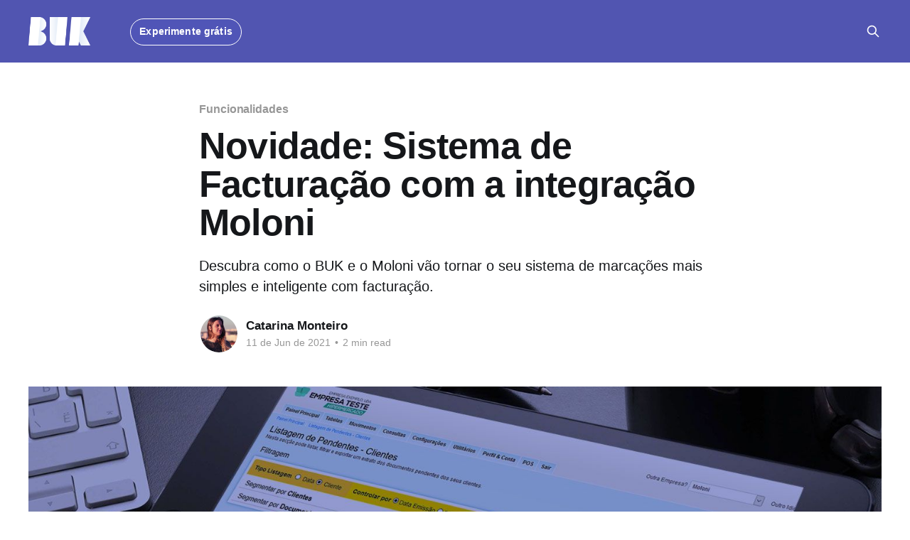

--- FILE ---
content_type: text/html; charset=utf-8
request_url: https://blog.buk.pt/integracao-sistema-de-facturacao/
body_size: 5924
content:
<!DOCTYPE html>
<html lang="pt">
<head>

    <title>Novidade BUK: Sistema de Facturação com a integração Moloni</title>
    <meta charset="utf-8" />
    <meta http-equiv="X-UA-Compatible" content="IE=edge" />
    <meta name="HandheldFriendly" content="True" />
    <meta name="viewport" content="width=device-width, initial-scale=1.0" />
    
    <link rel="preload" as="style" href="/assets/built/screen.css?v=9eae056360" />
    <link rel="preload" as="script" href="/assets/built/casper.js?v=9eae056360" />

    <link rel="stylesheet" type="text/css" href="/assets/built/screen.css?v=9eae056360" />

    <meta name="description" content="Para tornar o seu sistema de marcações ainda mais eficiente o BUK tem agora uma integração com o sistema de facturação Moloni.">
    <link rel="icon" href="https://blog.buk.pt/content/images/size/w256h256/2020/12/favicon--1-.png" type="image/png">
    <link rel="canonical" href="https://blog.buk.pt/integracao-sistema-de-facturacao/">
    <meta name="referrer" content="no-referrer-when-downgrade">
    <link rel="amphtml" href="https://blog.buk.pt/integracao-sistema-de-facturacao/amp/">
    
    <meta property="og:site_name" content="BUK">
    <meta property="og:type" content="article">
    <meta property="og:title" content="Novidade BUK: Sistema de Facturação com a integração Moloni">
    <meta property="og:description" content="Descubra como o BUK e o Moloni vão tornar o seu sistema de marcações mais simples e inteligente com facturação.">
    <meta property="og:url" content="https://blog.buk.pt/integracao-sistema-de-facturacao/">
    <meta property="og:image" content="https://blog.buk.pt/content/images/2021/06/moloni.jpg">
    <meta property="article:published_time" content="2021-06-11T11:53:27.000Z">
    <meta property="article:modified_time" content="2021-06-11T14:49:21.000Z">
    <meta property="article:tag" content="Funcionalidades">
    <meta property="article:tag" content="Integrações">
    <meta property="article:tag" content="Negócio">
    
    <meta property="article:publisher" content="https://www.facebook.com/bukapp">
    <meta name="twitter:card" content="summary_large_image">
    <meta name="twitter:title" content="Novidade BUK: Sistema de Facturação com a integração Moloni">
    <meta name="twitter:description" content="Descubra como o BUK e o Moloni vão tornar o seu sistema de marcações mais simples e inteligente com facturação.">
    <meta name="twitter:url" content="https://blog.buk.pt/integracao-sistema-de-facturacao/">
    <meta name="twitter:image" content="https://blog.buk.pt/content/images/2021/06/moloni.jpg">
    <meta name="twitter:label1" content="Written by">
    <meta name="twitter:data1" content="Catarina Monteiro">
    <meta name="twitter:label2" content="Filed under">
    <meta name="twitter:data2" content="Funcionalidades, Integrações, Negócio">
    <meta property="og:image:width" content="1200">
    <meta property="og:image:height" content="553">
    
    <script type="application/ld+json">
{
    "@context": "https://schema.org",
    "@type": "Article",
    "publisher": {
        "@type": "Organization",
        "name": "BUK",
        "url": "https://blog.buk.pt/",
        "logo": {
            "@type": "ImageObject",
            "url": "https://blog.buk.pt/content/images/2021/01/buk-white-1.png"
        }
    },
    "author": {
        "@type": "Person",
        "name": "Catarina Monteiro",
        "image": {
            "@type": "ImageObject",
            "url": "https://blog.buk.pt/content/images/2020/12/2_4lYgSxO2-ElnOnATCkdP-w.png",
            "width": 262,
            "height": 262
        },
        "url": "https://blog.buk.pt/author/catarina/",
        "sameAs": [
            "http://www.buk.pt"
        ]
    },
    "headline": "Novidade BUK: Sistema de Facturação com a integração Moloni",
    "url": "https://blog.buk.pt/integracao-sistema-de-facturacao/",
    "datePublished": "2021-06-11T11:53:27.000Z",
    "dateModified": "2021-06-11T14:49:21.000Z",
    "image": {
        "@type": "ImageObject",
        "url": "https://blog.buk.pt/content/images/2021/06/moloni.jpg",
        "width": 1200,
        "height": 553
    },
    "keywords": "Funcionalidades, Integrações, Negócio",
    "description": "Descubra como o BUK e o Moloni vão tornar o seu sistema de marcações mais simples e inteligente com facturação.",
    "mainEntityOfPage": "https://blog.buk.pt/integracao-sistema-de-facturacao/"
}
    </script>

    <meta name="generator" content="Ghost 5.88">
    <link rel="alternate" type="application/rss+xml" title="BUK" href="https://blog.buk.pt/rss/">
    
    <script defer src="https://cdn.jsdelivr.net/ghost/sodo-search@~1.1/umd/sodo-search.min.js" data-key="1fd2167fa1a62767580d057aa2" data-styles="https://cdn.jsdelivr.net/ghost/sodo-search@~1.1/umd/main.css" data-sodo-search="https://blog.buk.pt/" crossorigin="anonymous"></script>
    
    <link href="https://blog.buk.pt/webmentions/receive/" rel="webmention">
    <script defer src="/public/cards.min.js?v=9eae056360"></script><style>:root {--ghost-accent-color: #5155B1;}</style>
    <link rel="stylesheet" type="text/css" href="/public/cards.min.css?v=9eae056360">
    <!-- Global site tag (gtag.js) - Google Analytics -->
<script async src="https://www.googletagmanager.com/gtag/js?id=G-EQ91F13EG9"></script>
<script>
  window.dataLayer = window.dataLayer || [];
  function gtag(){dataLayer.push(arguments);}
  gtag('js', new Date());

  gtag('config', 'G-EQ91F13EG9');
</script>

</head>
<body class="post-template tag-funcionalidades tag-integracoes tag-negocio tag-hash-import-2024-07-26-16-19 is-head-left-logo has-cover">
<div class="viewport">

    <header id="gh-head" class="gh-head outer">
        <div class="gh-head-inner inner">
            <div class="gh-head-brand">
                <a class="gh-head-logo" href="https://blog.buk.pt">
                        <img src="https://blog.buk.pt/content/images/2021/01/buk-white-1.png" alt="BUK">
                </a>
                <button class="gh-search gh-icon-btn" aria-label="Search this site" data-ghost-search><svg xmlns="http://www.w3.org/2000/svg" fill="none" viewBox="0 0 24 24" stroke="currentColor" stroke-width="2" width="20" height="20"><path stroke-linecap="round" stroke-linejoin="round" d="M21 21l-6-6m2-5a7 7 0 11-14 0 7 7 0 0114 0z"></path></svg></button>
                <button class="gh-burger" aria-label="Main Menu"></button>
            </div>

            <nav class="gh-head-menu">
                <ul class="nav">
    <li class="nav-experimente-gratis"><a href="https://buk.pt/">Experimente grátis</a></li>
</ul>

            </nav>

            <div class="gh-head-actions">
                        <button class="gh-search gh-icon-btn" aria-label="Search this site" data-ghost-search><svg xmlns="http://www.w3.org/2000/svg" fill="none" viewBox="0 0 24 24" stroke="currentColor" stroke-width="2" width="20" height="20"><path stroke-linecap="round" stroke-linejoin="round" d="M21 21l-6-6m2-5a7 7 0 11-14 0 7 7 0 0114 0z"></path></svg></button>
            </div>
        </div>
    </header>

    <div class="site-content">
        



<main id="site-main" class="site-main">
<article class="article post tag-funcionalidades tag-integracoes tag-negocio tag-hash-import-2024-07-26-16-19 ">

    <header class="article-header gh-canvas">

        <div class="article-tag post-card-tags">
                <span class="post-card-primary-tag">
                    <a href="/tag/funcionalidades/">Funcionalidades</a>
                </span>
        </div>

        <h1 class="article-title">Novidade: Sistema de Facturação com a integração Moloni</h1>

            <p class="article-excerpt">Descubra como o BUK e o Moloni vão tornar o seu sistema de marcações mais simples e inteligente com facturação.</p>

        <div class="article-byline">
        <section class="article-byline-content">

            <ul class="author-list instapaper_ignore">
                <li class="author-list-item">
                    <a href="/author/catarina/" class="author-avatar" aria-label="Read more of Catarina Monteiro">
                        <img class="author-profile-image" src="/content/images/size/w100/2020/12/2_4lYgSxO2-ElnOnATCkdP-w.png" alt="Catarina Monteiro" />
                    </a>
                </li>
            </ul>

            <div class="article-byline-meta">
                <h4 class="author-name"><a href="/author/catarina/">Catarina Monteiro</a></h4>
                <div class="byline-meta-content">
                    <time class="byline-meta-date" datetime="2021-06-11">11 de Jun de 2021</time>
                        <span class="byline-reading-time"><span class="bull">&bull;</span> 2 min read</span>
                </div>
            </div>

        </section>
        </div>

            <figure class="article-image">
                <img
                    srcset="/content/images/size/w300/2021/06/moloni.jpg 300w,
                            /content/images/size/w600/2021/06/moloni.jpg 600w,
                            /content/images/size/w1000/2021/06/moloni.jpg 1000w,
                            /content/images/size/w2000/2021/06/moloni.jpg 2000w"
                    sizes="(min-width: 1400px) 1400px, 92vw"
                    src="/content/images/size/w2000/2021/06/moloni.jpg"
                    alt="Novidade: Sistema de Facturação com a integração Moloni"
                />
            </figure>

    </header>

    <section class="gh-content gh-canvas">
        <p></p><p>Para tornar o seu sistema de marcações ainda mais eficiente o BUK tem agora uma integração com o sistema de facturação Moloni. Com esta opção pode facilmente tirar facturas a partir das suas marcações no BUK.</p><p>O <a href="https://www.moloni.pt/?ref=blog.buk.pt">Moloni</a> é um software de gestão comercial inovador. Além do habitual controle de faturação, contas correntes, stocks, encomendas e avenças, conta também com inúmeras ferramentas úteis e funcionais. Esta nova integração com o sistema de facturação Moloni irá permitir-lhe:<br><br>• Tirar facturas directamente através das marcações no BUK;<br>• Visualizar o PDF da fatura sem ter que aceder ao Moloni; <br>• Criar clientes de forma automática; <br>• Adicionar serviços agendados à fatura.</p><hr><p>Neste artigo vamos explicar-lhe como poderá integrar o seu sistema de facturação Moloni com o BUK:</p><p><strong>1.Crie e configure a sua conta Moloni;</strong></p><figure class="kg-card kg-image-card"><img src="https://blog.buk.pt/content/images/2021/06/Screenshot-2021-06-09-at-17.55.38.jpg" class="kg-image" alt loading="lazy" width="1000" height="436" srcset="https://blog.buk.pt/content/images/size/w600/2021/06/Screenshot-2021-06-09-at-17.55.38.jpg 600w, https://blog.buk.pt/content/images/2021/06/Screenshot-2021-06-09-at-17.55.38.jpg 1000w" sizes="(min-width: 720px) 720px"></figure><p><strong>2. Aceda às Definições do BUK e clique em Activar Módulo de Facturação;</strong></p><figure class="kg-card kg-image-card"><img src="https://blog.buk.pt/content/images/2021/06/activar-moloni.jpg" class="kg-image" alt loading="lazy" width="856" height="230" srcset="https://blog.buk.pt/content/images/size/w600/2021/06/activar-moloni.jpg 600w, https://blog.buk.pt/content/images/2021/06/activar-moloni.jpg 856w" sizes="(min-width: 720px) 720px"></figure><p><strong>3. Aceda com os dados da sua conta Moloni;</strong></p><figure class="kg-card kg-image-card"><img src="https://blog.buk.pt/content/images/2021/06/Screenshot-2021-06-09-at-17.56.51.jpg" class="kg-image" alt loading="lazy" width="1000" height="425" srcset="https://blog.buk.pt/content/images/size/w600/2021/06/Screenshot-2021-06-09-at-17.56.51.jpg 600w, https://blog.buk.pt/content/images/2021/06/Screenshot-2021-06-09-at-17.56.51.jpg 1000w" sizes="(min-width: 720px) 720px"></figure><p><strong>4. Autorize a permissão;</strong></p><figure class="kg-card kg-image-card"><img src="https://blog.buk.pt/content/images/2021/06/Screenshot-2021-06-09-at-17.57.27.jpg" class="kg-image" alt loading="lazy" width="1000" height="418" srcset="https://blog.buk.pt/content/images/size/w600/2021/06/Screenshot-2021-06-09-at-17.57.27.jpg 600w, https://blog.buk.pt/content/images/2021/06/Screenshot-2021-06-09-at-17.57.27.jpg 1000w" sizes="(min-width: 720px) 720px"></figure><p><strong>5. E já está! Irá ver no canto superior direito um novo botão: "Fatura"</strong></p><figure class="kg-card kg-image-card"><img src="https://blog.buk.pt/content/images/2021/06/Screenshot-2021-06-09-at-18.26.55.jpg" class="kg-image" alt loading="lazy" width="1000" height="448" srcset="https://blog.buk.pt/content/images/size/w600/2021/06/Screenshot-2021-06-09-at-18.26.55.jpg 600w, https://blog.buk.pt/content/images/2021/06/Screenshot-2021-06-09-at-18.26.55.jpg 1000w" sizes="(min-width: 720px) 720px"></figure><p></p><p><strong>6. A partir de agora já pode emitir todas as suas faturas a partir das marcações no BUK, tornando o seu trabalho ainda simples, rápido e eficiente!</strong></p><figure class="kg-card kg-image-card"><img src="https://blog.buk.pt/content/images/2021/06/Screenshot-2021-06-09-at-18.27.06.jpg" class="kg-image" alt loading="lazy" width="1000" height="932" srcset="https://blog.buk.pt/content/images/size/w600/2021/06/Screenshot-2021-06-09-at-18.27.06.jpg 600w, https://blog.buk.pt/content/images/2021/06/Screenshot-2021-06-09-at-18.27.06.jpg 1000w" sizes="(min-width: 720px) 720px"></figure><p></p><hr><p>Para clientes BUK, o Moloni tem uma oferta - 2 meses adicionais na adesão ao Moloni, em <strong>Planos Flex</strong> ou <strong>Pro</strong>, na modalidade de pagamento anual. Para ativar esta oferta, basta efectuar o registo e a subscrição em <a href="https://www.moloni.pt/?ref=blog.buk.pt">moloni.pt</a> e submeter o pedido para <a href="/cdn-cgi/l/email-protection" class="__cf_email__" data-cfemail="c9a8b9a6a0a689a4a6a5a6a7a0e7b9bd">[email&#160;protected]</a></p><p>Aceda à <a href="https://www.moloni.pt/?ref=blog.buk.pt">página do Moloni</a> e comece agora a mudar o seu negócio com um sistema de facturação eficiente.</p><p></p><p>Se tiver alguma dúvida ou questão não hesite em contactar-nos através do email: <a href="/cdn-cgi/l/email-protection" class="__cf_email__" data-cfemail="f38086839c818796b3918698dd8387">[email&#160;protected]</a></p>
    </section>


</article>
</main>




            <aside class="read-more-wrap outer">
                <div class="read-more inner">
                        
<article class="post-card post">

    <a class="post-card-image-link" href="/formar-barbeiros-com-atitude-o-percurso-e-a-missao-da-academia-tagus/">

        <img class="post-card-image"
            srcset="/content/images/size/w300/2026/01/blog-tagus--1-.jpg 300w,
                    /content/images/size/w600/2026/01/blog-tagus--1-.jpg 600w,
                    /content/images/size/w1000/2026/01/blog-tagus--1-.jpg 1000w,
                    /content/images/size/w2000/2026/01/blog-tagus--1-.jpg 2000w"
            sizes="(max-width: 1000px) 400px, 800px"
            src="/content/images/size/w600/2026/01/blog-tagus--1-.jpg"
            alt="Formar barbeiros com atitude: o percurso e a missão da Academia Tagus"
            loading="lazy"
        />


    </a>

    <div class="post-card-content">

        <a class="post-card-content-link" href="/formar-barbeiros-com-atitude-o-percurso-e-a-missao-da-academia-tagus/">
            <header class="post-card-header">
                <div class="post-card-tags">
                </div>
                <h2 class="post-card-title">
                    Formar barbeiros com atitude: o percurso e a missão da Academia Tagus
                </h2>
            </header>
                <div class="post-card-excerpt">Uma conversa direta, sem filtros, sobre o presente e o futuro da barbearia em Portugal: contada por quem vive e constrói essa realidade todos os dias.</div>
        </a>

        <footer class="post-card-meta">
            <time class="post-card-meta-date" datetime="2026-01-15">15 de Jan de 2026</time>
                <span class="post-card-meta-length">4 min read</span>
        </footer>

    </div>

</article>
                        
<article class="post-card post">

    <a class="post-card-image-link" href="/checklist-de-natal/">

        <img class="post-card-image"
            srcset="/content/images/size/w300/2025/12/es-ig-checklist-1-copy.jpg 300w,
                    /content/images/size/w600/2025/12/es-ig-checklist-1-copy.jpg 600w,
                    /content/images/size/w1000/2025/12/es-ig-checklist-1-copy.jpg 1000w,
                    /content/images/size/w2000/2025/12/es-ig-checklist-1-copy.jpg 2000w"
            sizes="(max-width: 1000px) 400px, 800px"
            src="/content/images/size/w600/2025/12/es-ig-checklist-1-copy.jpg"
            alt="Checklist de sobrevivência para o mês mais caótico do ano"
            loading="lazy"
        />


    </a>

    <div class="post-card-content">

        <a class="post-card-content-link" href="/checklist-de-natal/">
            <header class="post-card-header">
                <div class="post-card-tags">
                </div>
                <h2 class="post-card-title">
                    Checklist de sobrevivência para o mês mais caótico do ano
                </h2>
            </header>
                <div class="post-card-excerpt">Transforma o caos num mês altamente produtivo com esta checklist.</div>
        </a>

        <footer class="post-card-meta">
            <time class="post-card-meta-date" datetime="2025-12-15">15 de Dez de 2025</time>
                <span class="post-card-meta-length">2 min read</span>
        </footer>

    </div>

</article>
                        
<article class="post-card post">

    <a class="post-card-image-link" href="/prepara-o-teu-salao-para-a-epoca-mais-movimentada-do-ano/">

        <img class="post-card-image"
            srcset="/content/images/size/w300/2025/12/notification-christmas-newsletter-25--1-.jpg 300w,
                    /content/images/size/w600/2025/12/notification-christmas-newsletter-25--1-.jpg 600w,
                    /content/images/size/w1000/2025/12/notification-christmas-newsletter-25--1-.jpg 1000w,
                    /content/images/size/w2000/2025/12/notification-christmas-newsletter-25--1-.jpg 2000w"
            sizes="(max-width: 1000px) 400px, 800px"
            src="/content/images/size/w600/2025/12/notification-christmas-newsletter-25--1-.jpg"
            alt="Prepara o teu salão para a época mais movimentada do ano"
            loading="lazy"
        />


    </a>

    <div class="post-card-content">

        <a class="post-card-content-link" href="/prepara-o-teu-salao-para-a-epoca-mais-movimentada-do-ano/">
            <header class="post-card-header">
                <div class="post-card-tags">
                </div>
                <h2 class="post-card-title">
                    Prepara o teu salão para a época mais movimentada do ano
                </h2>
            </header>
                <div class="post-card-excerpt">Para muitos salões, dezembro é sinónimo de casa cheia… e caos total se não houver preparação.</div>
        </a>

        <footer class="post-card-meta">
            <time class="post-card-meta-date" datetime="2025-12-04">4 de Dez de 2025</time>
                <span class="post-card-meta-length">2 min read</span>
        </footer>

    </div>

</article>
                        
<article class="post-card post">

    <a class="post-card-image-link" href="/da-cadeira-de-barbeiro-a-criacao-de-uma-marca-a-historia-do-fabio-e-da-bikerskull/">

        <img class="post-card-image"
            srcset="/content/images/size/w300/2025/12/blog-fabio-bikerskull.jpg 300w,
                    /content/images/size/w600/2025/12/blog-fabio-bikerskull.jpg 600w,
                    /content/images/size/w1000/2025/12/blog-fabio-bikerskull.jpg 1000w,
                    /content/images/size/w2000/2025/12/blog-fabio-bikerskull.jpg 2000w"
            sizes="(max-width: 1000px) 400px, 800px"
            src="/content/images/size/w600/2025/12/blog-fabio-bikerskull.jpg"
            alt="Da cadeira de barbeiro à criação de uma marca: a história do Fábio e da BikerSkull"
            loading="lazy"
        />


    </a>

    <div class="post-card-content">

        <a class="post-card-content-link" href="/da-cadeira-de-barbeiro-a-criacao-de-uma-marca-a-historia-do-fabio-e-da-bikerskull/">
            <header class="post-card-header">
                <div class="post-card-tags">
                </div>
                <h2 class="post-card-title">
                    Da cadeira de barbeiro à criação de uma marca: a história do Fábio e da BikerSkull
                </h2>
            </header>
                <div class="post-card-excerpt">Empreendedor nato, apaixonado pela arte da barbearia e pela autenticidade, o Fábio é também um dos nossos Embaixadores BUK, que o acompanha na gestão dos seus negócios e na ligação com os clientes.</div>
        </a>

        <footer class="post-card-meta">
            <time class="post-card-meta-date" datetime="2025-12-03">3 de Dez de 2025</time>
                <span class="post-card-meta-length">7 min read</span>
        </footer>

    </div>

</article>
                        
<article class="post-card post">

    <a class="post-card-image-link" href="/sem-tecnologia-o-teu-salao-pode-ficar-para-tras-descobre-porque/">

        <img class="post-card-image"
            srcset="/content/images/size/w300/2025/11/blog-tech-salon.jpg 300w,
                    /content/images/size/w600/2025/11/blog-tech-salon.jpg 600w,
                    /content/images/size/w1000/2025/11/blog-tech-salon.jpg 1000w,
                    /content/images/size/w2000/2025/11/blog-tech-salon.jpg 2000w"
            sizes="(max-width: 1000px) 400px, 800px"
            src="/content/images/size/w600/2025/11/blog-tech-salon.jpg"
            alt="Sem tecnologia, o teu salão pode ficar para trás: descobre porquê"
            loading="lazy"
        />


    </a>

    <div class="post-card-content">

        <a class="post-card-content-link" href="/sem-tecnologia-o-teu-salao-pode-ficar-para-tras-descobre-porque/">
            <header class="post-card-header">
                <div class="post-card-tags">
                </div>
                <h2 class="post-card-title">
                    Sem tecnologia, o teu salão pode ficar para trás: descobre porquê
                </h2>
            </header>
                <div class="post-card-excerpt">Neste artigo mostramos porque a tecnologia deixou de ser um “extra” e passou a ser uma necessidade real para manter o teu negócio competitivo.</div>
        </a>

        <footer class="post-card-meta">
            <time class="post-card-meta-date" datetime="2025-11-25">25 de Nov de 2025</time>
                <span class="post-card-meta-length">3 min read</span>
        </footer>

    </div>

</article>
                        
<article class="post-card post">

    <a class="post-card-image-link" href="/organizacao-tecnica-e-paixao-o-segredo-por-tras-de-um-olhar-perfeito/">

        <img class="post-card-image"
            srcset="/content/images/size/w300/2025/11/blog-joana-feijo.jpg 300w,
                    /content/images/size/w600/2025/11/blog-joana-feijo.jpg 600w,
                    /content/images/size/w1000/2025/11/blog-joana-feijo.jpg 1000w,
                    /content/images/size/w2000/2025/11/blog-joana-feijo.jpg 2000w"
            sizes="(max-width: 1000px) 400px, 800px"
            src="/content/images/size/w600/2025/11/blog-joana-feijo.jpg"
            alt="Organização, técnica e paixão: o segredo por trás de um olhar perfeito"
            loading="lazy"
        />


    </a>

    <div class="post-card-content">

        <a class="post-card-content-link" href="/organizacao-tecnica-e-paixao-o-segredo-por-tras-de-um-olhar-perfeito/">
            <header class="post-card-header">
                <div class="post-card-tags">
                </div>
                <h2 class="post-card-title">
                    Organização, técnica e paixão: o segredo por trás de um olhar perfeito
                </h2>
            </header>
                <div class="post-card-excerpt">Brow Lamination, autoestima e gestão inteligente. Conhece a profissional que faz do olhar a sua arte, e da BUK, a sua melhor aliada.</div>
        </a>

        <footer class="post-card-meta">
            <time class="post-card-meta-date" datetime="2025-11-18">18 de Nov de 2025</time>
                <span class="post-card-meta-length">4 min read</span>
        </footer>

    </div>

</article>
                </div>
            </aside>



    </div>

    <footer class="site-footer outer">
        <div class="inner">
            <section class="copyright"><a href="https://blog.buk.pt">BUK</a> &copy; 2026</section>
            <nav class="site-footer-nav">
                <ul class="nav">
    <li class="nav-experimente-gratis"><a href="https://buk.pt/">Experimente grátis</a></li>
</ul>

            </nav>
            <div class="gh-powered-by"><a href="https://ghost.org/" target="_blank" rel="noopener">Powered by Ghost</a></div>
        </div>
    </footer>

</div>

    <div class="pswp" tabindex="-1" role="dialog" aria-hidden="true">
    <div class="pswp__bg"></div>

    <div class="pswp__scroll-wrap">
        <div class="pswp__container">
            <div class="pswp__item"></div>
            <div class="pswp__item"></div>
            <div class="pswp__item"></div>
        </div>

        <div class="pswp__ui pswp__ui--hidden">
            <div class="pswp__top-bar">
                <div class="pswp__counter"></div>

                <button class="pswp__button pswp__button--close" title="Close (Esc)"></button>
                <button class="pswp__button pswp__button--share" title="Share"></button>
                <button class="pswp__button pswp__button--fs" title="Toggle fullscreen"></button>
                <button class="pswp__button pswp__button--zoom" title="Zoom in/out"></button>

                <div class="pswp__preloader">
                    <div class="pswp__preloader__icn">
                        <div class="pswp__preloader__cut">
                            <div class="pswp__preloader__donut"></div>
                        </div>
                    </div>
                </div>
            </div>

            <div class="pswp__share-modal pswp__share-modal--hidden pswp__single-tap">
                <div class="pswp__share-tooltip"></div>
            </div>

            <button class="pswp__button pswp__button--arrow--left" title="Previous (arrow left)"></button>
            <button class="pswp__button pswp__button--arrow--right" title="Next (arrow right)"></button>

            <div class="pswp__caption">
                <div class="pswp__caption__center"></div>
            </div>
        </div>
    </div>
</div>
<script data-cfasync="false" src="/cdn-cgi/scripts/5c5dd728/cloudflare-static/email-decode.min.js"></script><script
    src="https://code.jquery.com/jquery-3.5.1.min.js"
    integrity="sha256-9/aliU8dGd2tb6OSsuzixeV4y/faTqgFtohetphbbj0="
    crossorigin="anonymous">
</script>
<script src="/assets/built/casper.js?v=9eae056360"></script>
<script>
$(document).ready(function () {
    // Mobile Menu Trigger
    $('.gh-burger').click(function () {
        $('body').toggleClass('gh-head-open');
    });
    // FitVids - Makes video embeds responsive
    $(".gh-content").fitVids();
});
</script>

<style>
    a.gh-head-button, .footer-cta {
        display: none !important;
    }
</style>

</body>
</html>
